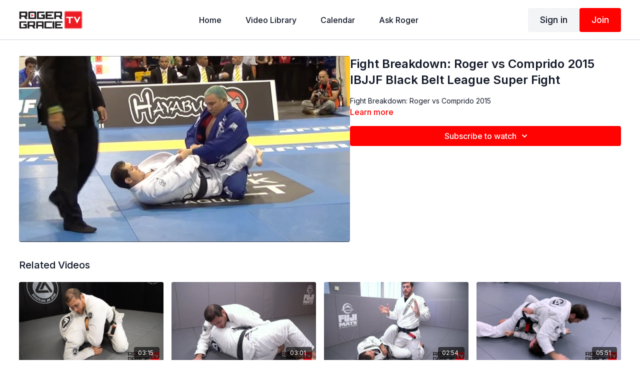

--- FILE ---
content_type: text/vnd.turbo-stream.html; charset=utf-8
request_url: https://rogergracietv.com/programs/fight-breakdown-roger-vs-comprido-2015-ibjjf-black-belt-league-super-fight-d7105b.turbo_stream?playlist_position=sidebar&preview=false
body_size: -214
content:
<turbo-stream action="update" target="program_show"><template>
  <turbo-frame id="program_player">
      <turbo-frame id="program_content" src="/programs/fight-breakdown-roger-vs-comprido-2015-ibjjf-black-belt-league-super-fight-d7105b/program_content?playlist_position=sidebar&amp;preview=false">
</turbo-frame></turbo-frame></template></turbo-stream>

--- FILE ---
content_type: text/html; charset=utf-8
request_url: https://rogergracietv.com/programs/fight-breakdown-roger-vs-comprido-2015-ibjjf-black-belt-league-super-fight-d7105b/related
body_size: 10539
content:
<turbo-frame id="program_related" target="_top">

    <div class="container " data-area="program-related-videos">
      <div class="cbt-related mt-8  pb-16">
        <div class="cbt-related-title text-xl font-medium">Related Videos</div>
          <div class="mt-5 grid grid-cols-1 sm:grid-cols-2 md:grid-cols-3 lg:grid-cols-4 xl:grid-cols-4 gap-x-4 gap-y-6">
              <div data-area="related-video-item" class="">
                <swiper-slide
  data-card="video_483299"
  data-custom="content-card"
  class="self-start hotwired"
>

  <a class="card-image-container" data-turbo="true" data-turbo-prefetch="false" data-turbo-action="advance" data-turbo-frame="_top" onclick="window.CatalogAnalytics(&#39;clickContentItem&#39;, &#39;video&#39;, &#39;483299&#39;, &#39;Related Videos&#39;); window.CatalogAnalytics(&#39;clickRelatedVideo&#39;, &#39;483299&#39;, &#39;1&#39;, &#39;program_page&#39;)" href="/programs/ask-roger-dealing-with-a-deep-underhook-from-half-guard-5d594e">
    <div class="image-container relative" data-test="catalog-card">
  <div class="relative image-content">
    <div aria-hidden="true" style="padding-bottom: 56%;"></div>
    <img loading="lazy" alt="Ask Roger: Dealing With A Deep Underhook From Half Guard" decoding="async"
         src="https://alpha.uscreencdn.com/images/programs/483299/horizontal/905573292_1920x1080.jpg?auto=webp&width=350"
         srcset="https://alpha.uscreencdn.com/images/programs/483299/horizontal/905573292_1920x1080.jpg?auto=webp&width=350 350w,
            https://alpha.uscreencdn.com/images/programs/483299/horizontal/905573292_1920x1080.jpg?auto=webp&width=700 2x,
            https://alpha.uscreencdn.com/images/programs/483299/horizontal/905573292_1920x1080.jpg?auto=webp&width=1050 3x"
         class="card-image b-image absolute object-cover h-full top-0 left-0" style="opacity: 1;">
  </div>
    <div class="badge flex justify-center items-center text-white content-card-badge z-0">
      <span class="badge-item">03:15</span>
      <svg xmlns="http://www.w3.org/2000/svg" width="13" height="9" viewBox="0 0 13 9" fill="none" class="badge-item content-watched-icon" data-test="content-watched-icon">
  <path fill-rule="evenodd" clip-rule="evenodd" d="M4.99995 7.15142L12.0757 0.0756836L12.9242 0.924212L4.99995 8.84848L0.575684 4.42421L1.42421 3.57568L4.99995 7.15142Z" fill="currentColor"></path>
</svg>

    </div>

</div>
<div class="content-watched-overlay"></div>

</a>  <a class="card-title" data-turbo="true" data-turbo-prefetch="false" data-turbo-action="advance" data-turbo-frame="_top" title="Ask Roger: Dealing With A Deep Underhook From Half Guard" aria-label="Ask Roger: Dealing With A Deep Underhook From Half Guard" onclick="window.CatalogAnalytics(&#39;clickContentItem&#39;, &#39;video&#39;, &#39;483299&#39;, &#39;Related Videos&#39;); window.CatalogAnalytics(&#39;clickRelatedVideo&#39;, &#39;483299&#39;, &#39;1&#39;, &#39;program_page&#39;)" href="/programs/ask-roger-dealing-with-a-deep-underhook-from-half-guard-5d594e">
    <span class="line-clamp-2">
      Ask Roger: Dealing With A Deep Underhook From Half Guard
    </span>
</a></swiper-slide>


              </div>
              <div data-area="related-video-item" class="">
                <swiper-slide
  data-card="video_1446645"
  data-custom="content-card"
  class="self-start hotwired"
>

  <a class="card-image-container" data-turbo="true" data-turbo-prefetch="false" data-turbo-action="advance" data-turbo-frame="_top" onclick="window.CatalogAnalytics(&#39;clickContentItem&#39;, &#39;video&#39;, &#39;1446645&#39;, &#39;Related Videos&#39;); window.CatalogAnalytics(&#39;clickRelatedVideo&#39;, &#39;1446645&#39;, &#39;2&#39;, &#39;program_page&#39;)" href="/programs/preventing-your-opponent-turning-to-their-knees-9929fc">
    <div class="image-container relative" data-test="catalog-card">
  <div class="relative image-content">
    <div aria-hidden="true" style="padding-bottom: 56%;"></div>
    <img loading="lazy" alt="Preventing Your Opponent Turning to Their Knees" decoding="async"
         src="https://alpha.uscreencdn.com/images/programs/1446645/horizontal/thumbnail.jpg?auto=webp&width=350"
         srcset="https://alpha.uscreencdn.com/images/programs/1446645/horizontal/thumbnail.jpg?auto=webp&width=350 350w,
            https://alpha.uscreencdn.com/images/programs/1446645/horizontal/thumbnail.jpg?auto=webp&width=700 2x,
            https://alpha.uscreencdn.com/images/programs/1446645/horizontal/thumbnail.jpg?auto=webp&width=1050 3x"
         class="card-image b-image absolute object-cover h-full top-0 left-0" style="opacity: 1;">
  </div>
    <div class="badge flex justify-center items-center text-white content-card-badge z-0">
      <span class="badge-item">03:01</span>
      <svg xmlns="http://www.w3.org/2000/svg" width="13" height="9" viewBox="0 0 13 9" fill="none" class="badge-item content-watched-icon" data-test="content-watched-icon">
  <path fill-rule="evenodd" clip-rule="evenodd" d="M4.99995 7.15142L12.0757 0.0756836L12.9242 0.924212L4.99995 8.84848L0.575684 4.42421L1.42421 3.57568L4.99995 7.15142Z" fill="currentColor"></path>
</svg>

    </div>

</div>
<div class="content-watched-overlay"></div>

</a>  <a class="card-title" data-turbo="true" data-turbo-prefetch="false" data-turbo-action="advance" data-turbo-frame="_top" title="Preventing Your Opponent Turning to Their Knees" aria-label="Preventing Your Opponent Turning to Their Knees" onclick="window.CatalogAnalytics(&#39;clickContentItem&#39;, &#39;video&#39;, &#39;1446645&#39;, &#39;Related Videos&#39;); window.CatalogAnalytics(&#39;clickRelatedVideo&#39;, &#39;1446645&#39;, &#39;2&#39;, &#39;program_page&#39;)" href="/programs/preventing-your-opponent-turning-to-their-knees-9929fc">
    <span class="line-clamp-2">
      Preventing Your Opponent Turning to Their Knees
    </span>
</a></swiper-slide>


              </div>
              <div data-area="related-video-item" class="">
                <swiper-slide
  data-card="video_1292756"
  data-custom="content-card"
  class="self-start hotwired"
>

  <a class="card-image-container" data-turbo="true" data-turbo-prefetch="false" data-turbo-action="advance" data-turbo-frame="_top" onclick="window.CatalogAnalytics(&#39;clickContentItem&#39;, &#39;video&#39;, &#39;1292756&#39;, &#39;Related Videos&#39;); window.CatalogAnalytics(&#39;clickRelatedVideo&#39;, &#39;1292756&#39;, &#39;3&#39;, &#39;program_page&#39;)" href="/programs/escaping-the-loop-choke-aadd93">
    <div class="image-container relative" data-test="catalog-card">
  <div class="relative image-content">
    <div aria-hidden="true" style="padding-bottom: 56%;"></div>
    <img loading="lazy" alt="Escaping the Loop Choke" decoding="async"
         src="https://alpha.uscreencdn.com/images/programs/1292756/horizontal/thumbnail.jpg?auto=webp&width=350"
         srcset="https://alpha.uscreencdn.com/images/programs/1292756/horizontal/thumbnail.jpg?auto=webp&width=350 350w,
            https://alpha.uscreencdn.com/images/programs/1292756/horizontal/thumbnail.jpg?auto=webp&width=700 2x,
            https://alpha.uscreencdn.com/images/programs/1292756/horizontal/thumbnail.jpg?auto=webp&width=1050 3x"
         class="card-image b-image absolute object-cover h-full top-0 left-0" style="opacity: 1;">
  </div>
    <div class="badge flex justify-center items-center text-white content-card-badge z-0">
      <span class="badge-item">02:54</span>
      <svg xmlns="http://www.w3.org/2000/svg" width="13" height="9" viewBox="0 0 13 9" fill="none" class="badge-item content-watched-icon" data-test="content-watched-icon">
  <path fill-rule="evenodd" clip-rule="evenodd" d="M4.99995 7.15142L12.0757 0.0756836L12.9242 0.924212L4.99995 8.84848L0.575684 4.42421L1.42421 3.57568L4.99995 7.15142Z" fill="currentColor"></path>
</svg>

    </div>

</div>
<div class="content-watched-overlay"></div>

</a>  <a class="card-title" data-turbo="true" data-turbo-prefetch="false" data-turbo-action="advance" data-turbo-frame="_top" title="Escaping the Loop Choke" aria-label="Escaping the Loop Choke" onclick="window.CatalogAnalytics(&#39;clickContentItem&#39;, &#39;video&#39;, &#39;1292756&#39;, &#39;Related Videos&#39;); window.CatalogAnalytics(&#39;clickRelatedVideo&#39;, &#39;1292756&#39;, &#39;3&#39;, &#39;program_page&#39;)" href="/programs/escaping-the-loop-choke-aadd93">
    <span class="line-clamp-2">
      Escaping the Loop Choke
    </span>
</a></swiper-slide>


              </div>
              <div data-area="related-video-item" class="">
                <swiper-slide
  data-card="video_485331"
  data-custom="content-card"
  class="self-start hotwired"
>

  <a class="card-image-container" data-turbo="true" data-turbo-prefetch="false" data-turbo-action="advance" data-turbo-frame="_top" onclick="window.CatalogAnalytics(&#39;clickContentItem&#39;, &#39;video&#39;, &#39;485331&#39;, &#39;Related Videos&#39;); window.CatalogAnalytics(&#39;clickRelatedVideo&#39;, &#39;485331&#39;, &#39;4&#39;, &#39;program_page&#39;)" href="/programs/roger-sparring-117-d6639b">
    <div class="image-container relative" data-test="catalog-card">
  <div class="relative image-content">
    <div aria-hidden="true" style="padding-bottom: 56%;"></div>
    <img loading="lazy" alt="Roger sparring #106" decoding="async"
         src="https://alpha.uscreencdn.com/images/programs/485331/horizontal/906222862_1920x1080.jpg?auto=webp&width=350"
         srcset="https://alpha.uscreencdn.com/images/programs/485331/horizontal/906222862_1920x1080.jpg?auto=webp&width=350 350w,
            https://alpha.uscreencdn.com/images/programs/485331/horizontal/906222862_1920x1080.jpg?auto=webp&width=700 2x,
            https://alpha.uscreencdn.com/images/programs/485331/horizontal/906222862_1920x1080.jpg?auto=webp&width=1050 3x"
         class="card-image b-image absolute object-cover h-full top-0 left-0" style="opacity: 1;">
  </div>
    <div class="badge flex justify-center items-center text-white content-card-badge z-0">
      <span class="badge-item">05:51</span>
      <svg xmlns="http://www.w3.org/2000/svg" width="13" height="9" viewBox="0 0 13 9" fill="none" class="badge-item content-watched-icon" data-test="content-watched-icon">
  <path fill-rule="evenodd" clip-rule="evenodd" d="M4.99995 7.15142L12.0757 0.0756836L12.9242 0.924212L4.99995 8.84848L0.575684 4.42421L1.42421 3.57568L4.99995 7.15142Z" fill="currentColor"></path>
</svg>

    </div>

</div>
<div class="content-watched-overlay"></div>

</a>  <a class="card-title" data-turbo="true" data-turbo-prefetch="false" data-turbo-action="advance" data-turbo-frame="_top" title="Roger sparring #106" aria-label="Roger sparring #106" onclick="window.CatalogAnalytics(&#39;clickContentItem&#39;, &#39;video&#39;, &#39;485331&#39;, &#39;Related Videos&#39;); window.CatalogAnalytics(&#39;clickRelatedVideo&#39;, &#39;485331&#39;, &#39;4&#39;, &#39;program_page&#39;)" href="/programs/roger-sparring-117-d6639b">
    <span class="line-clamp-2">
      Roger sparring #106
    </span>
</a></swiper-slide>


              </div>
          </div>
        </div>
      </div>
    </div>
</turbo-frame>

--- FILE ---
content_type: application/javascript
request_url: https://assets-gke.uscreencdn.com/vite/assets/header_controller-BpqdkyXx.js
body_size: 523
content:
var r=Object.defineProperty;var a=(i,t,e)=>t in i?r(i,t,{enumerable:!0,configurable:!0,writable:!0,value:e}):i[t]=e;var s=(i,t,e)=>a(i,typeof t!="symbol"?t+"":t,e);import{C as l}from"./browser--AzYHaXx.js";import{d as n}from"./debounce-CWESa738.js";import"./preload-helper-B8hUOznO.js";import"./isObject-CrIk3fyR.js";import"./isSymbol-Bk6E9ylh.js";const g=()=>window.matchMedia("(max-width: 767px)").matches;class c extends l{constructor(){super(...arguments);s(this,"checkOverflow",n(()=>{const e=this.navigationTarget.scrollWidth>this.navigationTarget.clientWidth;this.navigationLinksTarget.classList.toggle("invisible",e),this.navigationTarget.classList.toggle("overflow-hidden",e),this.toggleBurgerTarget.classList.toggle("!flex",e)},100));s(this,"syncHeaderHeight",n(()=>{let e=this.element.clientHeight;const o=document.querySelector("#admin-pane");o&&(e+=o.clientHeight),this.menuTarget.style.cssText=`${this.menuTarget.style.cssText}; --navigation-header-height: ${Math.round(e)+1}px`},100))}connect(){this.navigationResizeObserver=new ResizeObserver(this.checkOverflow),this.navigationResizeObserver.observe(this.navigationTarget),this.elementResizeObserver=new ResizeObserver(this.syncHeaderHeight),this.elementResizeObserver.observe(this.element),this.checkOverflow(),this.syncHeaderHeight(),this.onMenuToggle()}disconnect(){var e,o;(e=this.navigationResizeObserver)==null||e.disconnect(),(o=this.elementResizeObserver)==null||o.disconnect()}toggleSubmenuLinks(e){e.target.closest("a").nextElementSibling.classList.toggle("hidden")}onMenuToggle(){this.toggleTarget.checked&&this.configureScrollShadow(),g()&&(this.toggleTarget.checked?this.fixBody():this.unfixBody())}configureScrollShadow(){this.menuNavigationTarget.scrollHeight>this.menuNavigationTarget.clientHeight?(console.log("scroll shadow"),this.menuNavigationScrollShadowTarget.setAttribute("aria-hidden","false")):(console.log("no scroll shadow"),this.menuNavigationScrollShadowTarget.setAttribute("aria-hidden","true"))}fixBody(){document.body.style.top=`-${window.scrollY}px`,document.body.style.left="0",document.body.style.right="0",document.body.style.position="fixed"}unfixBody(){if(document.body.style.position!=="fixed")return;const e=document.body.style.top;document.body.style.position="",document.body.style.top="",document.body.style.left="",document.body.style.right="",window.scrollTo(0,parseInt(e||"0")*-1)}onScrollAnchorChange(e){this.toggleTarget.checked&&this.menuNavigationScrollShadowTarget.setAttribute("aria-hidden",e.target.visible.toString())}}s(c,"targets",["navigation","navigationLinks","toggle","toggleBurger","menu","menuNavigation","menuNavigationScrollShadow"]);export{c as default};
//# sourceMappingURL=header_controller-BpqdkyXx.js.map
